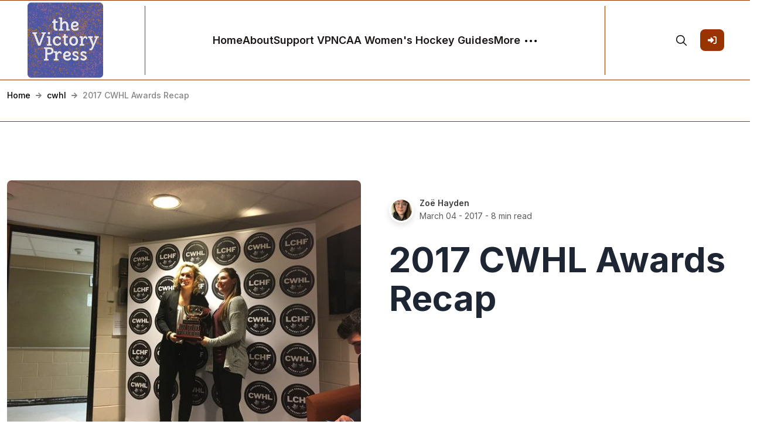

--- FILE ---
content_type: text/html; charset=utf-8
request_url: https://victorypress.org/2017/03/04/2017-cwhl-awards-recap/
body_size: 15313
content:
<!DOCTYPE html>
<html lang="en">
<head>

    <meta charset="utf-8" />
    <meta http-equiv="X-UA-Compatible" content="IE=edge" />

    <title>2017 CWHL Awards Recap</title>
    <meta name="HandheldFriendly" content="True" />
    <meta name="viewport" content="width=device-width, initial-scale=1.0" />

    <link rel="preconnect" href="https://fonts.googleapis.com">
    <link rel="preconnect" href="https://fonts.gstatic.com" crossorigin>
    <link href="https://fonts.googleapis.com/css2?family=Inter:wght@300;400;500;600;700;800;900&display=swap" rel="stylesheet">

    <link rel="stylesheet" type="text/css" href="https://victorypress.org/assets/css/bootstrap.min.css?v=77d34650fb" />
    <link rel="stylesheet" type="text/css" href="https://victorypress.org/assets/css/tocbot.css?v=77d34650fb" />
    <link rel="stylesheet" type="text/css" href="https://victorypress.org/assets/css/style.css?v=77d34650fb" />

    <style>
        :root {
            --theme-color: #993300;
            --theme-shadow-color: #9933001f;
            --header-logo-color: #000;
            --header-bg: #f6f6f6;
            --header-color: #1e2633;
            --heading-color: #1e2633;
            --hero-button: #1e2633;
            --section-padding-lg: 100px 0;
            --section-padding-md: 75px 0;
            --section-padding-sm: 45px 0;
            --body-font: 'Inter', sans-serif;
            --heading-font: 'Inter', sans-serif;
        }
        @media only screen and (max-width: 767px) {
            :root {
                --section-padding-lg: 75px 0;
            }
        }
    </style>

    <style>
        .gh-toc > .toc-list {
            position: relative;
            overflow: hidden;
        }

        .toc-list {
            list-style: none;
        }

        .gh-toc .is-active-link::before {
            background-color: var(--ghost-accent-color); /* Defines TOC accent color based on Accent color set in Ghost Admin */
        } 
</style>

    <link rel="icon" href="https://victorypress.org/content/images/size/w256h256/2023/05/Untitled-4-1.png" type="image/png">
    <link rel="canonical" href="https://victorypress.org/2017/03/04/2017-cwhl-awards-recap/">
    <meta name="referrer" content="no-referrer-when-downgrade">
    
    <meta property="og:site_name" content="The Victory Press">
    <meta property="og:type" content="article">
    <meta property="og:title" content="2017 CWHL Awards Recap">
    <meta property="og:description" content="The CWHL Awards were presented last night at the Kailash Mital Theatre at
Carleton University. The ceremony, held before the Clarkson Cup Final, is a
chance to celebrate individual accomplishments from the regular season before
heading into the championship contest. However, all of the players from the
Inferno and Les">
    <meta property="og:url" content="https://victorypress.org/2017/03/04/2017-cwhl-awards-recap/">
    <meta property="og:image" content="https://victorypress.org/content/images/size/w1200/2017/03/C6CwAswWgAAUe4x-1.jpg">
    <meta property="article:published_time" content="2017-03-04T23:56:24.000Z">
    <meta property="article:modified_time" content="2017-03-05T00:54:18.000Z">
    <meta property="article:tag" content="cwhl">
    <meta property="article:tag" content="ice hockey">
    <meta property="article:tag" content="marie-philip poulin">
    <meta property="article:tag" content="scott reid">
    <meta property="article:tag" content="charline labonte">
    <meta property="article:tag" content="2017 CWHL awards">
    <meta property="article:tag" content="jessica campbell">
    <meta property="article:tag" content="laura stacey">
    <meta property="article:tag" content="meaghan mikkelson-reid">
    <meta property="article:tag" content="jess jones">
    
    <meta name="twitter:card" content="summary_large_image">
    <meta name="twitter:title" content="2017 CWHL Awards Recap">
    <meta name="twitter:description" content="The CWHL Awards were presented last night at the Kailash Mital Theatre at
Carleton University. The ceremony, held before the Clarkson Cup Final, is a
chance to celebrate individual accomplishments from the regular season before
heading into the championship contest. However, all of the players from the
Inferno and Les">
    <meta name="twitter:url" content="https://victorypress.org/2017/03/04/2017-cwhl-awards-recap/">
    <meta name="twitter:image" content="https://victorypress.org/content/images/size/w1200/2017/03/C6CwAswWgAAUe4x-1.jpg">
    <meta name="twitter:label1" content="Written by">
    <meta name="twitter:data1" content="Zoë Hayden">
    <meta name="twitter:label2" content="Filed under">
    <meta name="twitter:data2" content="cwhl, ice hockey, marie-philip poulin, scott reid, charline labonte, 2017 CWHL awards, jessica campbell, laura stacey, meaghan mikkelson-reid, jess jones">
    <meta name="twitter:site" content="@thevictorypress">
    <meta name="twitter:creator" content="@zoeclaire_">
    <meta property="og:image:width" content="1200">
    <meta property="og:image:height" content="900">
    
    <script type="application/ld+json">
{
    "@context": "https://schema.org",
    "@type": "Article",
    "publisher": {
        "@type": "Organization",
        "name": "The Victory Press",
        "url": "https://victorypress.org/",
        "logo": {
            "@type": "ImageObject",
            "url": "https://victorypress.org/content/images/2023/05/Untitled-4.png",
            "width": 60,
            "height": 60
        }
    },
    "author": {
        "@type": "Person",
        "name": "Zoë Hayden",
        "image": {
            "@type": "ImageObject",
            "url": "https://victorypress.org/content/images/2021/03/IMG_4371-copy-1.png",
            "width": 375,
            "height": 384
        },
        "url": "https://victorypress.org/author/zoe/",
        "sameAs": [
            "https://zo-e.xyz",
            "https://x.com/zoeclaire_"
        ]
    },
    "headline": "2017 CWHL Awards Recap",
    "url": "https://victorypress.org/2017/03/04/2017-cwhl-awards-recap/",
    "datePublished": "2017-03-04T23:56:24.000Z",
    "dateModified": "2017-03-05T00:54:18.000Z",
    "image": {
        "@type": "ImageObject",
        "url": "https://victorypress.org/content/images/size/w1200/2017/03/C6CwAswWgAAUe4x-1.jpg",
        "width": 1200,
        "height": 900
    },
    "keywords": "cwhl, ice hockey, marie-philip poulin, scott reid, charline labonte, 2017 CWHL awards, jessica campbell, laura stacey, meaghan mikkelson-reid, jess jones",
    "description": "The CWHL Awards were presented last night at the Kailash Mital Theatre at\nCarleton University. The ceremony, held before the Clarkson Cup Final, is a\nchance to celebrate individual accomplishments from the regular season before\nheading into the championship contest. However, all of the players from the\nInferno and Les Canadiennes are looking forward to Sunday, and everyone else is\nlooking ahead to next season.\n\nJessica Campbell (Calgary Inferno) — Humanitarian of the Year\nCampbell has been worki",
    "mainEntityOfPage": "https://victorypress.org/2017/03/04/2017-cwhl-awards-recap/"
}
    </script>

    <meta name="generator" content="Ghost 6.13">
    <link rel="alternate" type="application/rss+xml" title="The Victory Press" href="https://victorypress.org/rss/">
    <script defer src="https://cdn.jsdelivr.net/ghost/portal@~2.56/umd/portal.min.js" data-i18n="true" data-ghost="https://victorypress.org/" data-key="c3b7c6a8bd9421cda1652c60f3" data-api="https://victorypress.ghost.io/ghost/api/content/" data-locale="en" crossorigin="anonymous"></script><style id="gh-members-styles">.gh-post-upgrade-cta-content,
.gh-post-upgrade-cta {
    display: flex;
    flex-direction: column;
    align-items: center;
    font-family: -apple-system, BlinkMacSystemFont, 'Segoe UI', Roboto, Oxygen, Ubuntu, Cantarell, 'Open Sans', 'Helvetica Neue', sans-serif;
    text-align: center;
    width: 100%;
    color: #ffffff;
    font-size: 16px;
}

.gh-post-upgrade-cta-content {
    border-radius: 8px;
    padding: 40px 4vw;
}

.gh-post-upgrade-cta h2 {
    color: #ffffff;
    font-size: 28px;
    letter-spacing: -0.2px;
    margin: 0;
    padding: 0;
}

.gh-post-upgrade-cta p {
    margin: 20px 0 0;
    padding: 0;
}

.gh-post-upgrade-cta small {
    font-size: 16px;
    letter-spacing: -0.2px;
}

.gh-post-upgrade-cta a {
    color: #ffffff;
    cursor: pointer;
    font-weight: 500;
    box-shadow: none;
    text-decoration: underline;
}

.gh-post-upgrade-cta a:hover {
    color: #ffffff;
    opacity: 0.8;
    box-shadow: none;
    text-decoration: underline;
}

.gh-post-upgrade-cta a.gh-btn {
    display: block;
    background: #ffffff;
    text-decoration: none;
    margin: 28px 0 0;
    padding: 8px 18px;
    border-radius: 4px;
    font-size: 16px;
    font-weight: 600;
}

.gh-post-upgrade-cta a.gh-btn:hover {
    opacity: 0.92;
}</style><script async src="https://js.stripe.com/v3/"></script>
    <script defer src="https://cdn.jsdelivr.net/ghost/sodo-search@~1.8/umd/sodo-search.min.js" data-key="c3b7c6a8bd9421cda1652c60f3" data-styles="https://cdn.jsdelivr.net/ghost/sodo-search@~1.8/umd/main.css" data-sodo-search="https://victorypress.ghost.io/" data-locale="en" crossorigin="anonymous"></script>
    
    <link href="https://victorypress.org/webmentions/receive/" rel="webmention">
    <script defer src="/public/cards.min.js?v=77d34650fb"></script>
    <link rel="stylesheet" type="text/css" href="/public/cards.min.css?v=77d34650fb">
    <script defer src="/public/member-attribution.min.js?v=77d34650fb"></script><style>:root {--ghost-accent-color: #993300;}</style>
    <meta name="google-site-verification" content="3v8kCrtDTQ1UyErIamZd5sIOUX0PgDQoynvCaJgyvUE" />
<meta name="cf-2fa-verify" content="80f8b4328928659">
<script>
  var search_api_key = '006a63cd5f30a1d861f3744d98';
</script>
<!-- Global site tag (gtag.js) - Google Analytics -->
<script async src="https://www.googletagmanager.com/gtag/js?id=UA-68498118-1"></script>
<script>
  window.dataLayer = window.dataLayer || [];
  function gtag(){dataLayer.push(arguments);}
  gtag('js', new Date());

  gtag('config', 'UA-68498118-1');
</script>

</head>

<body class="post-template tag-cwhl tag-ice-hockey tag-marie-philip-poulin tag-scott-reid tag-charline-labonte tag-2017-cwhl-awards tag-jessica-campbell tag-laura-stacey tag-meaghan-mikkelson-reid tag-jess-jones default-layout">
    <div class="site-content">
        

<header class="site-header sticky">
	<div class="header-top-area">
		<div class="container-fluid">
			<div class="row align-items-center">
				<div class="col-6 col-lg-2 order-1 order-lg-0">
					<div class="header-logo-area">
	<div class="desktop-logo d-lg-block">
		<div class="site-branding">
				<a href="https://victorypress.org">
					<img src="https://victorypress.org/content/images/2023/05/Untitled-4.png" alt="The Victory Press" width="135" height="35" />
				</a>
		</div><!-- /.site-branding -->		
	</div>
</div><!-- /.header-logo-area --> 
				</div>

				<div class="col-lg-8 order-lg-1">
					<nav class="navigation">
	<div class="menu-wrapper">
		<div class="menu-content">
			<div class="mainmenu d-flex align-items-center">					
					
<div class="genelia-nav-wrapper"> 
    <ul class="nav desktop-nav">
        <!-- Loop through the navigation items -->
        <li class="nav-home"><a href="https://victorypress.org/">Home</a></li>
        <li class="nav-about"><a href="https://victorypress.org/about/">About</a></li>
        <li class="nav-support-vp"><a href="https://victorypress.org/subscribe-to-the-victory-press/">Support VP</a></li>
        <li class="nav-ncaa-womens-hockey-guides"><a href="https://victorypress.org/victory-press-guides-to-ncaa-womens-hockey/">NCAA Women&#x27;s Hockey Guides</a></li>
        <!-- End the loop -->

        <li class="more-nav-elements">
            <a href="#" class="more-btn">
                <span>More</span>
                <svg role="img" viewBox="0 0 20 4" xmlns="http://www.w3.org/2000/svg"><path d="M2 4A2 2 0 102.001.001 2 2 0 002 4zm8 0a2 2 0 10.001-3.999A2 2 0 0010 4zm8 0a2 2 0 10.001-3.999A2 2 0 0018 4z"></path></svg>
            </a>
            <ul class="auto-nav-more-list">
                    <li class="nav-tags"><a href="https://victorypress.org/tags/">Tags</a></li>
                    <li class="nav-full-post-archive"><a href="https://victorypress.org/archive/">Full Post Archive</a></li>
            </ul>
      </li>
    </ul>

    <div class="mobile-sidebar-menu sidebar-menu">
		<div class="overlaybg"></div>
        <div class="offcanvas">
            <div class="navigation">
                <ul class="mainmenu">
                        <li class="nav-home"><a href="https://victorypress.org/">Home</a></li>
                        <li class="nav-about"><a href="https://victorypress.org/about/">About</a></li>
                        <li class="nav-support-vp"><a href="https://victorypress.org/subscribe-to-the-victory-press/">Support VP</a></li>
                        <li class="nav-ncaa-womens-hockey-guides"><a href="https://victorypress.org/victory-press-guides-to-ncaa-womens-hockey/">NCAA Women&#x27;s Hockey Guides</a></li>
                        <li class="nav-tags"><a href="https://victorypress.org/tags/">Tags</a></li>
                        <li class="nav-full-post-archive"><a href="https://victorypress.org/archive/">Full Post Archive</a></li>
                    
                                    
                    <li class="nav-signin">
                                <a href="#/portal/signin" data-portal="signin">Sign In</a>
                    </li>
                </ul>
            </div>
        </div>
	</div>
</div>
			</div>
		</div> <!-- /.hours-content-->
	</div><!-- /.menu-wrapper -->
</nav> 
				</div>
				
				<div class="col-6 col-lg-2 order-2 order-lg-2">
					<div class="d-flex justify-content-end align-items-center">
        <button class="gh-search-icon" aria-label="search" data-ghost-search style="display: inline-flex; justify-content: center; align-items: center; width: 32px; height: 32px; padding: 0; border: 0; color: inherit; background-color: transparent; cursor: pointer; outline: none;"><svg width="20" height="20" fill="none" viewBox="0 0 24 24"><path d="M14.949 14.949a1 1 0 0 1 1.414 0l6.344 6.344a1 1 0 0 1-1.414 1.414l-6.344-6.344a1 1 0 0 1 0-1.414Z" fill="currentColor"/><path d="M10 3a7 7 0 1 0 0 14 7 7 0 0 0 0-14Zm-9 7a9 9 0 1 1 18 0 9 9 0 0 1-18 0Z" fill="currentColor"/></svg></button>
    


    <div class="header-right-area">
        <div class="hamburger-menus">
            <span></span>
            <span></span>
            <span></span>
        </div>
    </div>

            <a class="gh-head-button button d-none d-lg-block ms-3" href="https://victorypress.org/#/portal/signin"><span>Sign In</span><svg xmlns="http://www.w3.org/2000/svg" viewBox="0 0 512 512"><path d="M217.9 105.9L340.7 228.7c7.2 7.2 11.3 17.1 11.3 27.3s-4.1 20.1-11.3 27.3L217.9 406.1c-6.4 6.4-15 9.9-24 9.9c-18.7 0-33.9-15.2-33.9-33.9l0-62.1L32 320c-17.7 0-32-14.3-32-32l0-64c0-17.7 14.3-32 32-32l128 0 0-62.1c0-18.7 15.2-33.9 33.9-33.9c9 0 17.6 3.6 24 9.9zM352 416l64 0c17.7 0 32-14.3 32-32l0-256c0-17.7-14.3-32-32-32l-64 0c-17.7 0-32-14.3-32-32s14.3-32 32-32l64 0c53 0 96 43 96 96l0 256c0 53-43 96-96 96l-64 0c-17.7 0-32-14.3-32-32s14.3-32 32-32z"/></svg></a>
</div> 
				</div>
			</div>
		</div>
	</div><!-- /.header-top-area -->
</header>
<div class="overlaybg"></div>
<div class="breadcumb-section">
	<div class="container-xxl">
		<ul class="breadcrumb">
			<li class="breadcrumb-item"><a href="https://victorypress.org">Home</a></li>
			<li class="devider"><svg xmlns="http://www.w3.org/2000/svg" viewBox="0 0 448 512"><path d="M190.5 66.9l22.2-22.2c9.4-9.4 24.6-9.4 33.9 0L441 239c9.4 9.4 9.4 24.6 0 33.9L246.6 467.3c-9.4 9.4-24.6 9.4-33.9 0l-22.2-22.2c-9.5-9.5-9.3-25 .4-34.3L311.4 296H24c-13.3 0-24-10.7-24-24v-32c0-13.3 10.7-24 24-24h287.4L190.9 101.2c-9.8-9.3-10-24.8-.4-34.3z"/></svg></li>
			<li class="breadcrumb-item"><a href="/tag/cwhl/">cwhl</a></li>
			<li class="devider"><svg xmlns="http://www.w3.org/2000/svg" viewBox="0 0 448 512"><path d="M190.5 66.9l22.2-22.2c9.4-9.4 24.6-9.4 33.9 0L441 239c9.4 9.4 9.4 24.6 0 33.9L246.6 467.3c-9.4 9.4-24.6 9.4-33.9 0l-22.2-22.2c-9.5-9.5-9.3-25 .4-34.3L311.4 296H24c-13.3 0-24-10.7-24-24v-32c0-13.3 10.7-24 24-24h287.4L190.9 101.2c-9.8-9.3-10-24.8-.4-34.3z"/></svg></li>
			<li class="breadcrumb-item breadcrumb-current">2017 CWHL Awards Recap</li>
		</ul>
	</div>
</div>

<div class="single-wrapper default-layout">
	<div class="post-single-content">
		<article class="single-post post tag-cwhl tag-ice-hockey tag-marie-philip-poulin tag-scott-reid tag-charline-labonte tag-2017-cwhl-awards tag-jessica-campbell tag-laura-stacey tag-meaghan-mikkelson-reid tag-jess-jones ">

			<div class="blog-single-top">
				<div class="container-xxl">
					<div class="row gx-5">
						<div class="col-lg-6">
							<div class="post-thumbnail-area single-post-thumbnail">
								<figure class="post-thumb">
									<img
										srcset="/content/images/size/w360/2017/03/C6CwAswWgAAUe4x-1.jpg 300w,
												/content/images/size/w540/2017/03/C6CwAswWgAAUe4x-1.jpg 400w,
												/content/images/size/w540/2017/03/C6CwAswWgAAUe4x-1.jpg 500w,
												/content/images/size/w630/2017/03/C6CwAswWgAAUe4x-1.jpg 600w"
										sizes="(min-width: 1400px) 1400px, 92vw" 
										src="/content/images/size/w2000/2017/03/C6CwAswWgAAUe4x-1.jpg" 
										alt="2017 CWHL Awards Recap" 
									/>
								</figure>
							</div>
						</div>

						<div class="col-lg-6">
							<div class="entry-header">
								<div class="top-meta">
									<div class="left-meta">
										<div class="entry-user">
											<div class="thumb">
												<a href="/author/zoe/" class="static-avatar">
													<img class="author-profile-image" src="/content/images/size/w42/2021/03/IMG_4371-copy-1.png" alt="Zoë Hayden" />
												</a>
											</div>
											<div class="author-list">
												<div class="">
													<a href="/author/zoe/">Zoë Hayden</a>
												</div>
												<div class="">
													<div><time class="byline-meta-date" datetime="Mar-04-2017">March 04 - 2017</time> - 8 min read</div>
												</div>
											</div>
										</div>		
									</div>
								</div>

								<h1 class="entry-title">2017 CWHL Awards Recap</h1>
							</div>
						</div>
					</div>
				</div>
			</div>

			<div class="blog-single-bottom">
				<div class="container-xxl">
					<div class="row justify-content-lg-center">
						<div class="col-lg-7 position-relative">
							<div class="gh-content-side">
								<div class="gh-sticky-sidebar">
									<div class="gh-toc">
										<div class="toc-heading"><strong>2017 CWHL Awards Recap by <a href="/author/zoe/">Zoë Hayden</a></strong></div>
										<div class="toc"></div>
									</div>
								</div>
							</div>
							<div class="post-details" id="intro">							
								<div class="entry-content">
									<div class="all-contents">
										<!--kg-card-begin: markdown--><p>The CWHL Awards were presented last night at the Kailash Mital Theatre at Carleton University.  The ceremony, held before the Clarkson Cup Final, is a chance to celebrate individual accomplishments from the regular season before heading into the championship contest.  However, all of the players from the Inferno and Les Canadiennes are looking forward to Sunday, and everyone else is looking ahead to next season.</p>
<h3 id="jessicacampbellcalgaryinfernohumanitarianoftheyear">Jessica Campbell (Calgary Inferno) — Humanitarian of the Year</h3>
<p>Campbell has been working with <a href="http://www.difd.com/about-difd/?ref=victorypress.org">Do It For Daron (DIFD)</a>, a charity that raises awareness for youth mental health, with a focus on ending the stigma of mental illness and encouraging young people to find support networks and talk about their mental health.  The Calgary Inferno have skated in purple jerseys on DIFD &quot;Start the Spark&quot; game nights, with the jerseys subsequently being auctioned off for charity.</p>
<p>&quot;I poured my heart and soul into the Inferno and into the organization and into the cause, and definitely tonight I couldn't prepare a speech because just the thought of being nominated for such an award  was so humbling,&quot; Campbell said.  She also spoke on how the CWHL's role in the community helps to grow the sport: &quot;I think the only way that we're going to keep growing the game and growing the awareness of our sport and how good the caliber is is if we get in the community.  And to me, doing a cause like this is near and dear to my heart but there's so many amazing things going on all across our league,&quot; she said.  And on the CWHL: &quot;I really think it's the best kept secret in our country, and in the world of hockey.&quot;</p>
<h3 id="scottreidcalgaryinfernocoachoftheyear">Scott Reid (Calgary Inferno) — Coach of the Year</h3>
<p>Reid coached his team to a first place finish in the CWHL with a record-setting 20 wins.  He beat out Dany Brunet of Les Canadiennes and Brian McCloskey of the Boston Blades for the award.</p>
<p>&quot;This award is all because of the girls.  Their hard work.  They're the ones who are out there putting their effort in, and winning close games and things like that to make our record what it is.  So, this is for them and this is theirs,&quot; he said.</p>
<p>He's right to say so -- even the most talented group of teammates is nothing without hard work and effort, and Calgary has an overwhelming amount of talent throughout their lineup that propelled them to their historic regular season finish and back to the Clarkson Cup Final.  Reid  spoke to the challenge of obtaining their record: &quot;To have 20 wins--I'm very proud of the girls and how we found a way to win some of those games, it could have easily gone the other way.  Toronto took us to three in the playoffs, but you know what, I was expecting that, because we went into overtime twice with them.  We had two other one-goal games,&quot; he said.  &quot;The parity in the league is unbelievable.&quot;</p>
<p>Looking ahead to Sunday's game, Reid was not yet sure which of his three goalies would start, and expects to know and inform his team after practice today.  He also expects the contest to be close, perhaps an overtime contest, in contrast to his team's overwhelming 8-3 win over Montreal last year.  &quot;It's going to come down to a dogfight.  It's going to be a close game,&quot; he said.  &quot;It might even go into overtime.  so we gotta be prepared for anything.  And hopefully with our depth it can kick in.  But they're well-coached, they have a great time, a world-class goalie, and their defense is very solid.  There's not much difference between the two teams.&quot;</p>
<p>Perhaps the most valuable quality in a CWHL coach is a clear understanding of how hard it is to win in this league.  Scott Reid never underestimated his team's opponents, and it showed in the Inferno's results in both the regular season and in the playoffs so far.</p>
<h3 id="laurastaceybramptonthunderrookieoftheyear">Laura Stacey (Brampton Thunder) — Rookie of the Year</h3>
<p>Stacey was the second-highest scoring member of the Thunder this season, netting 11 goals and 13 assists in 20 games for a 1.20 points-per-game average.  Stacey joined the Thunder after four seasons with the Dartmouth Big Green and had also played for Team Canada on the U18 squad.  The 22-year-old Mississauga native beat out the Inferno's Iya Gavrilova and Toronto's Renata Fast for the award.</p>
<p>Stacey's favorite moment from the season was her team's trip to Montreal to compete in the semifinals.  &quot;There was something different on that bus ride,&quot; she said. &quot;Unfortunately it didn't work out in the best way for us, and it's not a weekend that we necessarily are gonna remember because of the wins column or the goals or any of that, but I think it's a very memorable moment for me in terms of how well our team came together... We still kept pushing and kept trying, and we were down 7-1 and we still never gave up, and I think that's something we're never gonna forget.&quot;</p>
<p>Her transition to the CWHL from college play was also notable to her; not only did she speak to having to take on more responsibility as an individual athlete, but she found the level of play in the CWHL to be especially challenging.  &quot; My first weekend, I woke up on the Monday after and I was like wow, I'm kind of lucky I don't have to go to work right now because I can barely walk.  And it was kind of surprising.  Because I was sore in college, I had really tough weekends, but my first CWHL weekend I remember like, [thinking] <em>this is going to be a long year</em>.  The skill level is so concentrated and so condensed with the five teams, that every game you play in is a battle, every single game is highly competitive playing against some of the best players in the world.&quot;</p>
<p>Stacey certainly rose to the challenge, however; while the Thunder won't be playing this weekend, it wouldn't be surprising to see her in a future Clarkson Cup Final scoring a goal or two.  Her pro career is just beginning.</p>
<h3 id="meaghanmikkelsonreidcalgaryinfernodefencemanoftheyear">Meaghan Mikkelson-Reid (Calgary Inferno) — Defenceman of the Year</h3>
<p>Meaghan Mikkelson-Reid is a two-time Olympic gold medalist with Team Canada who has been with the Calgary Inferno on and off since 2011 and has gradually become a bigger and bigger part of her team's success.  This year, she played 22 games, scoring 5 goals and 10 assists for a career high in points.  Fellow nominees Cathy Chartrand and Laura Fortino scored more points, but neither stepped up as much to become such a crucial member of the roster.</p>
<p>Mikkelson-Reid's husband is Inferno coach Scott Reid, so some of the Inferno's success has very much been a family affair.  &quot;Obviously for anybody who's outside a team it's hard to kind of understand the team dynamic that goes on, but we really do have a very special group.  Really just a great, fun, just passionate, committed, dedicated group of players, and it's been an absolute pleasure to be a part of that team,&quot; she said.  &quot;For Scott and I personally, obviously to juggle what we both do with our 17-month-old son, but it's been a great learning experience for us, too.  And to be able to see him win that award -- I know the countless hours that he puts in behind the scenes as a coach.  As a player, it's something I'm very thankful for.&quot;</p>
<p>Mikkelson-Reid is also expecting a tight game on Sunday:  &quot;I don't think anyone can guess which way that game is going to go.  All season long we've had really tough, hard games with Montreal.  And they're a great team that we definitely have a lot of respect for.&quot;  On the possibility of repeating, she knows what a tough challenge that is: &quot;I think winning one was special.  And I think it's tough to get to the top, but I think it's even tougher to stay there.&quot;</p>
<h3 id="charlinelabontlescanadiennesdemontrealgoalieoftheyear">Charline Labonté (Les Canadiennes de Montreal) — Goalie of the Year</h3>
<p>Labonté dealt with some injury trouble this year and did not start as many games as she did last season.  However, when she did play, she was as consistent as ever, posting a 1.53 GAA over 15 games, earning her win over Geneviève Lacasse and Christina Kessler.</p>
<p>&quot;It's classified as an individual award, but it just shows the consistency that we have as a team.  It's very flattering to be honored and to be the recipient.  But to me, I'm missing one, and it's the Clarkson Cup,&quot; she said.</p>
<p>On what her team's advantages are: &quot;I think we are two teams that have a lot of depth.  There's no weak link in the Calgary Inferno.  And I don't think there's a weak link in Les Canadiennes.  It's always a great matchup.  I guess the advantage that we can have is that we have been playing together for a very long time,&quot; she said.  &quot;Calgary is very new, and for us, I've been playing with some of them for 10 or 15 years.  So we are not only teammates but we're really good friends.  And they're all my best friends.  And I think that fact can really take us a long way.&quot;</p>
<p>&quot;It has to be different,&quot; Labonté said when asked how she expected Sunday's game to go compared to last year.  &quot;I feel we brought our worst game at the worst timing.  [This year] it's been different... We've been really focused on the process -- just talking about the Clarkson Cup and winning it.  So we've enjoyed every single step.&quot;</p>
<p>The goaltending in the sport overall has improved, according to Labonté, making her award even tougher to win.  &quot;You've seen a goalie can steal a game now.  We saw Dahm in Boston that came up.  She's a rookie.  The numbers maybe don't look as good because she's getting about 90 shots a game.  But she had an amazing season and she gave her team a chance to win every time.&quot;</p>
<h3 id="mariephilippoulinlescanadiennesdemontrealangelajamesbowlcorecipientjaynaheffordtrophywinnerandmvpofthecwhl">Marie-Philip Poulin (Les Canadiennes de Montreal) — Angela James Bowl co-recipient, Jayna Hefford Trophy winner, and MVP of the CWHL</h3>
<p>Poulin had yet another year of dominance, scoring 37 points in 23 games to share the Angela James Bowl with Jess Jones.  She was also voted MVP by her fellow players to win the Jayna Hefford Trophy, and received Most Valuable Player of the CWHL as voted by coaches and GMs.</p>
<p>Poulin is already a legend in Canadian sports and the hardware she earned at the CWHL Awards are just new entries on a long and growing list of accolades.</p>
<p>&quot;We're really focused on one mission right now and that's to get the Clarkson Cup,&quot; she said.  &quot;I know there's three trophies there, but I don't have the one that I really want.&quot;</p>
<h3 id="jessjonesbramptonthunderangelajamesbowlcorecipient">Jess Jones (Brampton Thunder) — Angela James Bowl co-recipient</h3>
<p>Jess Jones has been essentially doubling her point totals every year she has played in the CWHL.  This year she was challenged by her GM, Lori Dupuis, to become the team's leading goal-scorer, a task she handily accomplished, netting 17.</p>
<p>&quot;Honestly I think I've grown a lot as a player and a person,&quot; she said.  &quot;Each year the league gets better and better and I feel like I have to up my game every year just to compete, and fortunately I've been able to do that and hopefully I'll be able to continue to do that for the next coming years.&quot;</p>
<p>On their trip to Montreal for the semifinals, she said: &quot;Every time you jump on a bus or a plane it's a team-building experience because you're together for the whole weekend, you're together the whole time.  We faced a lot of controversy throughout the whole weekend--forgetting our jerseys, delays in the games, there was a lot of stuff happening behind the scenes that brought us together, that's what it's all about though. Hopefully we'll go into next year and use that, bring everybody back, and have that same atmosphere.&quot;</p>
<hr>
<p>The Clarkson Cup will be contested tomorrow at 4:00 PM Eastern at the Canadian Tire Centre and will be broadcast on Sportsnet nationally.</p>
<!--kg-card-end: markdown-->
									</div>

									<div class="post-footer">
										<div class="social-network">
    <h6>Share:</h6>
    <ul class="social-share">
        
        <li>
            <a onclick="window.open(this.href, 'pop-up', 'left=20,top=20,width=500,height=500,toolbar=1,resizable=0'); return false;" href="https://twitter.com/share?text=2017%20CWHL%20Awards%20Recap&url=https://victorypress.org/2017/03/04/2017-cwhl-awards-recap/" target="_blank">
                <svg class="svg " viewBox="0 0 24 24" xmlns="http://www.w3.org/2000/svg">
                    <path d="M23.953 4.57a10 10 0 01-2.825.775 4.958 4.958 0 002.163-2.723c-.951.555-2.005.959-3.127 1.184a4.92 4.92 0 00-8.384 4.482C7.69 8.095 4.067 6.13 1.64 3.162a4.822 4.822 0 00-.666 2.475c0 1.71.87 3.213 2.188 4.096a4.904 4.904 0 01-2.228-.616v.06a4.923 4.923 0 003.946 4.827 4.996 4.996 0 01-2.212.085 4.936 4.936 0 004.604 3.417 9.867 9.867 0 01-6.102 2.105c-.39 0-.779-.023-1.17-.067a13.995 13.995 0 007.557 2.209c9.053 0 13.998-7.496 13.998-13.985 0-.21 0-.42-.015-.63A9.935 9.935 0 0024 4.59z"></path>
                </svg>
                <span>Twitter</span>
            </a>
        </li>

        <li>
            <a onclick="window.open(this.href, 'pop-up', 'left=20,top=20,width=500,height=500,toolbar=1,resizable=0'); return false;" href="mailto:?subject=2017%20CWHL%20Awards%20Recap&amp;body=https://victorypress.org/2017/03/04/2017-cwhl-awards-recap/">
                <svg class="svg svg--stroke " viewBox="0 0 24 24" xmlns="http://www.w3.org/2000/svg">
                    <circle cx="12" cy="12" r="4"></circle><path d="M16 8v5a3 3 0 0 0 6 0v-1a10 10 0 1 0-3.92 7.94"></path>
                </svg>
                <span>Email</span>
            </a>
        </li>
        <li>
            <a href="https://victorypress.org/2017/03/04/2017-cwhl-awards-recap/" data-clipboard-text="https://victorypress.org/2017/03/04/2017-cwhl-awards-recap/" class="permalink-share"><svg class="svg svg--stroke " viewBox="0 0 24 24" xmlns="http://www.w3.org/2000/svg"><rect x="9" y="9" width="13" height="13" rx="2" ry="2"></rect><path d="M5 15H4a2 2 0 0 1-2-2V4a2 2 0 0 1 2-2h9a2 2 0 0 1 2 2v1"></path></svg>
                <span>Permalink</span>
                <div class="post-shr-item-tooltip">Permalink Copied</div>
            </a>
            <textarea class="post-shr-item-permalink-copy" id="permalink-area" name="permalink-area">https://victorypress.org/2017/03/04/2017-cwhl-awards-recap/</textarea>
        </li>
    </ul><!-- /.social-share -->
</div>
<script>
    var copyTextareaBtn = document.querySelector('.permalink-share');
    var tooltip = document.querySelector('.post-shr-item-tooltip');
    copyTextareaBtn.addEventListener('click', function(event) {
            event.preventDefault()
        var copyTextarea = document.querySelector('#permalink-area');
        copyTextarea.focus();
        copyTextarea.select();

        try {
            var successful = document.execCommand('copy');
            var msg = successful ? 'successful' : 'unsuccessful';
            tooltip.classList.add('visable');
            console.log('Copying text command was ' + msg);

            setTimeout(function() {
                tooltip.classList.remove('visable');
            }, 2000);
        } catch (err) {
            console.log('Oops, unable to copy');
        }
    });            
</script>

										<h6>Post In:</h6>
										<div class="entry-category">
												<a href="/tag/cwhl/" class="tag tag- cwhl">cwhl</a>
												<a href="/tag/ice-hockey/" class="tag tag- ice-hockey">ice hockey</a>
												<a href="/tag/marie-philip-poulin/" class="tag tag- marie-philip-poulin">marie-philip poulin</a>
												<a href="/tag/scott-reid/" class="tag tag- scott-reid">scott reid</a>
												<a href="/tag/charline-labonte/" class="tag tag- charline-labonte">charline labonte</a>
												<a href="/tag/2017-cwhl-awards/" class="tag tag- 2017-cwhl-awards">2017 CWHL awards</a>
												<a href="/tag/jessica-campbell/" class="tag tag- jessica-campbell">jessica campbell</a>
												<a href="/tag/laura-stacey/" class="tag tag- laura-stacey">laura stacey</a>
												<a href="/tag/meaghan-mikkelson-reid/" class="tag tag- meaghan-mikkelson-reid">meaghan mikkelson-reid</a>
												<a href="/tag/jess-jones/" class="tag tag- jess-jones">jess jones</a>
										</div>
									</div>
								</div>
							</div>
						</div>
					</div>
				</div>
			</div>
			
			<div class="entry-footer">
				<div class="container-xxl">
					<div class="single-post-pagination">
						<div class="row label-pagination">
							<div class="previous-post col-6 text-start">
								<div class="navigation-name">Previous Posts</div>
							</div>
							<div class="next-posts col-6 text-end">
								<div class="navigation-name">Next Posts</div>
							</div>
						</div>
						<div class="row">
							<div class="previous-post col-6">
								<a href="/2017/03/04/ncaa-womens-hockey-what-to-watch-week-24-2/">
									<div class="pagination-post-wrapper">
										<div class="image-wrapper">
											<img class="post-card-image" src="/content/images/size/w360/2017/03/C5o2sLiVUAAI07R.jpg" loading="lazy" alt="NCAA Women&#x27;s Hockey: What to Watch, Week 24" />
										</div>
										<div class="content-wrapper">
											<div class="post-info">
												<!--./ entry-category -->
												<div class="post-time">
													<span><time datetime="2017-03-04">Mar - 2017</time></span>
												</div>
												<h4 class="pagi-title">NCAA Women&#x27;s Hockey: What to Watch, Week 24</h4>
											</div>
										</div>
									</div>
								</a>
							</div>

							<div class="next-posts col-6">
								<a href="/2017/03/05/ncaa-womens-hockey-conference-tournament-finals/">
									<div class="pagination-post-wrapper">
										<div class="image-wrapper">
											<img class="post-card-image" src="/content/images/size/w360/2017/03/DSC_0375--2-.JPG" loading="lazy" alt="NCAA Women&#x27;s Hockey: Conference Tournament Finals" />
										</div>
										<div class="content-wrapper">
											<div class="post-info">
												<!--./ entry-category -->
												<div class="post-time">
													<span><time datetime="2017-03-05">Mar - 2017</time></span>
												</div>
												<h4 class="pagi-title">NCAA Women&#x27;s Hockey: Conference Tournament Finals</h4>
											</div>
										</div>
									</div>
								</a>
							</div>
						</div>
					</div>
				</div>
			</div>
		</article>
	</div>

	<div class="container-xxl">
		<div id="comments" class="comments-area comments-area">
			
			
		</div>
	</div>

	<div class="related-posts-block">
		<div class="container-xxl">
			<div class="related-wrapper">
				<div class="row mb-4">
					<div class="col-md-6">
						<h3 class="section-title-m text-uppercase"><svg 
 xmlns="http://www.w3.org/2000/svg"
 xmlns:xlink="http://www.w3.org/1999/xlink"
 width="18px" height="21px">
<path fill-rule="evenodd"  fill="rgb(0, 0, 0)"
 d="M17.685,15.860 L8.841,20.985 L-0.002,15.860 L-0.002,5.610 L8.841,0.485 L17.685,5.610 L17.685,15.860 Z"/>
</svg>You might also like</h3>
					</div>
					<div class="col-md-6 text-end"></div>
				</div>
				<div class="row gx-5">
						<div class="col-6 col-sm-4 col-lg-3">
    <article class="post tag-womens-hockey tag-nwhl tag-cwhl recomaded-posts">
        <figure class="thumb-wrap">
            <a href="/2019/07/01/then-now-womens-hockey-in-1997-vs-2019/">
                <img class="post-card-image" src="/content/images/size/w540/2019/06/clarkson-1040x572.jpg" loading="lazy" alt="Then &amp; Now: Women&#x27;s Hockey in 1997 vs. 2019" />
            </a>
        </figure>
        <!--./ thumb-wrap -->
        
        <div class="content-entry-wrap">
            <!--./ entry-category -->
            <h3 class="entry-title">
                <a href="/2019/07/01/then-now-womens-hockey-in-1997-vs-2019/">
                    Then &amp; Now: Women&#x27;s Hockey in 1997 vs. 2019
                </a>
            </h3>
        </div>
        <!--./ content-entry-wrap -->
    </article>
</div>
						<div class="col-6 col-sm-4 col-lg-3">
    <article class="post tag-cwhl tag-nwhl tag-hash-forthegame tag-forthegame tag-ice-hockey tag-buffalo-beauts tag-cwhlpa tag-nwhlpa tag-labor tag-phf tag-premier-hockey-federation recomaded-posts">
        <figure class="thumb-wrap">
            <a href="/2019/06/27/nwhl-notebook-and-forthegame-updates/">
                <img class="post-card-image" src="/content/images/size/w540/2019/06/11988226_811771628936361_7199351432291466728_n.jpg" loading="lazy" alt="NWHL Notebook and #ForTheGame Updates" />
            </a>
        </figure>
        <!--./ thumb-wrap -->
        
        <div class="content-entry-wrap">
            <!--./ entry-category -->
            <h3 class="entry-title">
                <a href="/2019/06/27/nwhl-notebook-and-forthegame-updates/">
                    NWHL Notebook and #ForTheGame Updates
                </a>
            </h3>
        </div>
        <!--./ content-entry-wrap -->
    </article>
</div>
						<div class="col-6 col-sm-4 col-lg-3">
    <article class="post tag-nwhl tag-cwhl tag-nwhlpa tag-cwhlpa tag-ice-hockey tag-forthegame recomaded-posts">
        <figure class="thumb-wrap">
            <a href="/2019/05/04/drawing-lines-the-latest-labor-fight-in-womens-hockey/">
                <img class="post-card-image" src="/content/images/size/w540/2019/05/tim-foster-1387364-unsplash--1--1.jpg" loading="lazy" alt="Drawing Lines: The Latest Labor Fight in Women&#x27;s Hockey" />
            </a>
        </figure>
        <!--./ thumb-wrap -->
        
        <div class="content-entry-wrap">
            <!--./ entry-category -->
            <h3 class="entry-title">
                <a href="/2019/05/04/drawing-lines-the-latest-labor-fight-in-womens-hockey/">
                    Drawing Lines: The Latest Labor Fight in Women&#x27;s Hockey
                </a>
            </h3>
        </div>
        <!--./ content-entry-wrap -->
    </article>
</div>
						<div class="col-6 col-sm-4 col-lg-3">
    <article class="post tag-cwhl tag-ice-hockey tag-social-commentary tag-gender recomaded-posts">
        <figure class="thumb-wrap">
            <a href="/2019/04/28/trophies-matter-but-women-dont/">
                <img class="post-card-image" src="/content/images/size/w540/2019/04/2017-03-03-21.50.53-1.jpg" loading="lazy" alt="Trophies Matter – But Women Don&#x27;t" />
            </a>
        </figure>
        <!--./ thumb-wrap -->
        
        <div class="content-entry-wrap">
            <!--./ entry-category -->
            <h3 class="entry-title">
                <a href="/2019/04/28/trophies-matter-but-women-dont/">
                    Trophies Matter – But Women Don&#x27;t
                </a>
            </h3>
        </div>
        <!--./ content-entry-wrap -->
    </article>
</div>
				</div>
			</div>
		</div>
	</div>
</div>



        <footer class="site-footer">
	<div class="footer-widget-area">
		<div class="container-xxl">
			<div class="row">
				<!--~~~~~ Start Widget Location ~~~~~-->
<div class="col-lg-4 col-md-6">
	<aside class="widget bt-location-widget">
		<div class="widget-content">
			<!-- f-logo -->
			<div class="f-logo">
					<a href="https://victorypress.org">
						<img src="https://victorypress.org/content/images/2023/05/Untitled-4.png" alt="The Victory Press" width="135" height="35" />
					</a>
			</div>

			<div class="info-box">
				<p id="about-us-content">the Victory Press is an LLC based in Milwaukee, Wisconsin, United States</p>
			</div>
		</div>
	</aside>
</div>
<!--~./ end location widget ~-->															</div>
		</div>
	</div>
	<!--~./ end footer widgets area ~-->

	<div class="footer-bottom-area">
		<div class="container-xxl">
			<div class="row">
				<div class="col-md-7 bottom-block">
					<div class="text-center text-lg-end">
						<div class="social-content">
    <a href="https://x.com/thevictorypress" target="_blank" rel="noopener"><svg role="img" viewBox="0 0 24 24" xmlns="http://www.w3.org/2000/svg"><path d="M23.954 4.569c-.885.389-1.83.654-2.825.775 1.014-.611 1.794-1.574 2.163-2.723-.951.555-2.005.959-3.127 1.184-.896-.959-2.173-1.559-3.591-1.559-2.717 0-4.92 2.203-4.92 4.917 0 .39.045.765.127 1.124C7.691 8.094 4.066 6.13 1.64 3.161c-.427.722-.666 1.561-.666 2.475 0 1.71.87 3.213 2.188 4.096-.807-.026-1.566-.248-2.228-.616v.061c0 2.385 1.693 4.374 3.946 4.827-.413.111-.849.171-1.296.171-.314 0-.615-.03-.916-.086.631 1.953 2.445 3.377 4.604 3.417-1.68 1.319-3.809 2.105-6.102 2.105-.39 0-.779-.023-1.17-.067 2.189 1.394 4.768 2.209 7.557 2.209 9.054 0 13.999-7.496 13.999-13.986 0-.209 0-.42-.015-.63.961-.689 1.8-1.56 2.46-2.548l-.047-.02z"></path></svg></a>
</div>					</div>
				</div>
				<div class="col-md-5 bottom-block">
					<div class="copyright-text text-center text-lg-start">
							<p><a href="https://victorypress.org">The Victory Press</a> &copy; 2026. All rights reserved.</p>
					</div>
				</div>
			</div>
		</div>
	</div>
	<!--~./ end footer bottom area ~-->
</footer>    </div>

    <!--search overlay content-->
<div class="overlay-content">
    <div class="overlay-close"></div>
    <div class="search-area search-overly  d-flex justify-content-center aligh-items-center flex-column">
        <div class="cus-container">
            <div class="search-input-area d-flex align-items-center">
                <input type="text" id="search-input" class="form-control" placeholder="type your keywords...">
                <small class="esc">ESC</small>
                <span><svg xmlns="http://www.w3.org/2000/svg" viewBox="0 0 512 512"><path d="M505 442.7L405.3 343c-4.5-4.5-10.6-7-17-7H372c27.6-35.3 44-79.7 44-128C416 93.1 322.9 0 208 0S0 93.1 0 208s93.1 208 208 208c48.3 0 92.7-16.4 128-44v16.3c0 6.4 2.5 12.5 7 17l99.7 99.7c9.4 9.4 24.6 9.4 33.9 0l28.3-28.3c9.4-9.4 9.4-24.6.1-34zM208 336c-70.7 0-128-57.2-128-128 0-70.7 57.2-128 128-128 70.7 0 128 57.2 128 128 0 70.7-57.2 128-128 128z"/></svg></span>
                <div class="bar-dismiss"><span class="close-icons"><svg xmlns="http://www.w3.org/2000/svg" viewBox="0 0 320 512"><path d="M310.6 150.6c12.5-12.5 12.5-32.8 0-45.3s-32.8-12.5-45.3 0L160 210.7 54.6 105.4c-12.5-12.5-32.8-12.5-45.3 0s-12.5 32.8 0 45.3L114.7 256 9.4 361.4c-12.5 12.5-12.5 32.8 0 45.3s32.8 12.5 45.3 0L160 301.3 265.4 406.6c12.5 12.5 32.8 12.5 45.3 0s12.5-32.8 0-45.3L205.3 256 310.6 150.6z"/></svg></span></div>
            </div>
            <!-- search result content -->
            <div class="search-result">
                <div class="custom">
                    <h2 class="no-result"><span>0</span> results found in this keyword</h2>
                    <div id="search-full-content"></div>
                </div>
            </div>
        </div>
    </div>
</div>    
    <a href='#top' id='scroll-top' class='topbutton btn-hide'>
        <svg class="progress-circle" width="100%" height="100%" viewBox="-1 -1 102 102">
            <path d="M50,1 a49,49 0 0,1 0,98 a49,49 0 0,1 0,-98"/>
        </svg>
        <svg xmlns="http://www.w3.org/2000/svg" class="icon icon-tabler icon-tabler-arrow-up" width="24" height="24" viewBox="0 0 24 24" stroke-width="1.5" stroke="cuurentColor" fill="none" stroke-linecap="round" stroke-linejoin="round">
            <path stroke="none" d="M0 0h24v24H0z" fill="none"></path>
            <line x1="12" y1="5" x2="12" y2="19"></line>
            <line x1="18" y1="11" x2="12" y2="5"></line>
            <line x1="6" y1="11" x2="12" y2="5"></line>
        </svg>
    </a>

    <script>
        var serachContentApi = "https://victorypress.org/ghost/api/v3/content/posts/?key=" + window.contentApiKey + "&limit=all&fields=id,title,excerpt,feature_image,custom_excerpt,url,published_at&formats=plaintext&include=tags";
        
        var pagination_next_page_number       = '',
            pagination_available_pages_number = '';
    </script>

    <script src="https://victorypress.org/assets/js/jquery.js?v=77d34650fb"></script>
    <script src="https://victorypress.org/assets/js/plugin.js?v=77d34650fb"></script>
    <script src="https://victorypress.org/assets/js/fslightbox.js?v=77d34650fb"></script>
    <script src="https://victorypress.org/assets/js/imagesloaded.pkgd.min.js?v=77d34650fb"></script>
    <script src="https://victorypress.org/assets/js/isotope.pkgd.min.js?v=77d34650fb"></script>
    <script src="https://victorypress.org/assets/js/packery-mode.pkgd.min.js?v=77d34650fb"></script>
    <script src="https://victorypress.org/assets/js/tocbot.min.js?v=77d34650fb"></script>

    <script src="https://victorypress.org/assets/js/main.js?v=77d34650fb"></script>

    <script>
        // Parse the URL parameter
        function getParameterByName(name, url) {
            if (!url) url = window.location.href;
            name = name.replace(/[\[\]]/g, "\\$&");
            var regex = new RegExp("[?&]" + name + "(=([^&#]*)|&|#|$)"),
                results = regex.exec(url);
            if (!results) return null;
            if (!results[2]) return '';
            return decodeURIComponent(results[2].replace(/\+/g, " "));
        }

        // Give the parameter a variable name
        var action = getParameterByName('action');
        var success = getParameterByName('success');
        var layouts = getParameterByName('layout');

        // Show 505 Error Page
        if( layouts === '505' ) {
            document.getElementById("error-404").src = '/assets/images/error-505.webp';
        }

        $(document).ready(function () {
            if (action == 'subscribe' && (success === null || success === 'true')) {
                $('body').addClass('subscribe-success');
            }

            if (action == 'subscribe' && success === 'false') {
                $('body').addClass('subscribe-failure');
            }

            $('.subscribe-notification .subscribe-close-button').click(function () {
                $('.subscribe-notification').addClass('close');
            });

            // Reset form on opening subscrion overlay
            $('.subscribe-btn').on('click', function() {
                $('.subscribe-overlay form').removeClass();
                $('.subscribe-email').val('');
            });
        });

        function setCookie(cname, cvalue) {
            const d = new Date();
            d.setTime(d.getTime() + (30 * 24 * 60 * 60 * 1000));
            let expires = "expires="+d.toUTCString();
            document.cookie = cname + "=" + cvalue + ";" + expires + ";path=/";
        }
        
        function getCookie(cname) {
            let name = cname + "=";
            let ca = document.cookie.split(';');
            for(let i = 0; i < ca.length; i++) {
            let c = ca[i];
            while (c.charAt(0) == ' ') {
                c = c.substring(1);
            }
            if (c.indexOf(name) == 0) {
                return c.substring(name.length, c.length);
            }
            }
            return "";
        }

        function delete_cookie(name) {
            document.cookie = name +'=; Path=/; Expires=Thu, 01 Jan 1970 00:00:01 GMT;';
        }


        var get_layout = getCookie('layout_mode');
        if( get_layout == 'dark' || layouts == 'dark' ) {
            document.querySelector('.switcher').classList.add('active');
            document.querySelector('body').classList.add('dark-layout');
        } else {
            document.querySelector('.switcher').classList.remove('active');
            document.querySelector('body').classList.remove('dark-layout');
        }

    </script>
    <script>
        tocbot.init({
            // Where to render the table of contents.
            tocSelector: '.toc',
            // Where to grab the headings to build the table of contents.
            contentSelector: '.post-details',
            // Which headings to grab inside of the contentSelector element.
            headingSelector: 'h1, h2, h3, h4',
        });
    </script>

    
    

    

</body>
</html>
